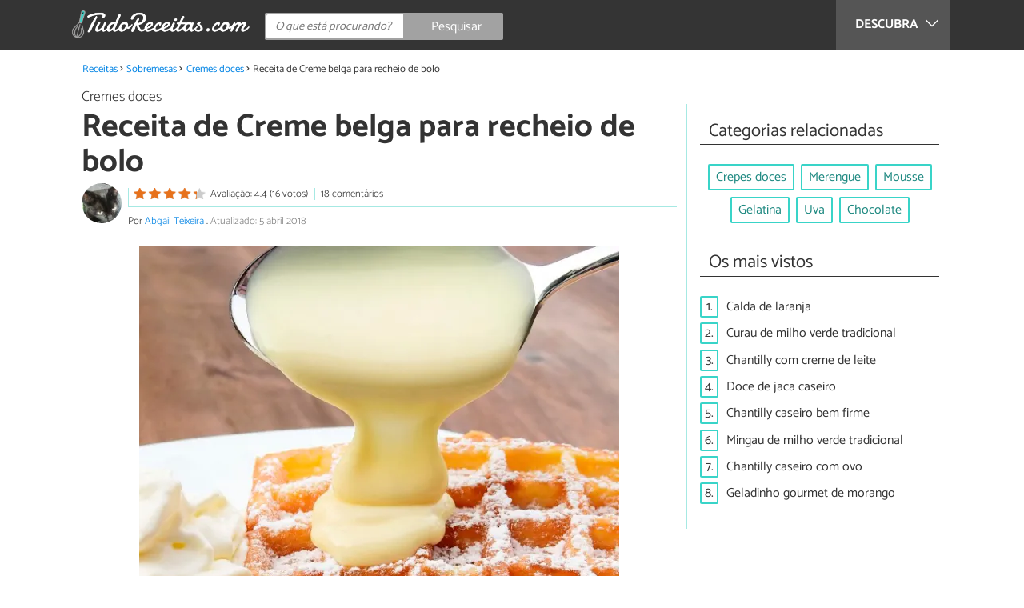

--- FILE ---
content_type: text/html; charset=UTF-8
request_url: https://www.tudoreceitas.com/receita-de-creme-belga-para-recheio-de-bolo-6998.html
body_size: 14125
content:
<!DOCTYPE html>
<html lang="pt" prefix="og: http://ogp.me/ns#">
<head>
<meta http-equiv="Content-Type" content="text/html;charset=utf-8">
<title>Creme belga para recheio de bolo - fácil e rápido</title>    <meta name="description" content="Aprenda a preparar Creme belga para recheio de bolo com esta excelente e fácil receita. Você já ouviu falar em creme belga para sobremesas? Esse é um creme de baunilha preparado com..."/>                <meta name="robots" content="index,follow,max-image-preview:large"/>
<link rel="canonical" href="https://www.tudoreceitas.com/receita-de-creme-belga-para-recheio-de-bolo-6998.html" />        <link rel="shortcut icon" href="https://www.tudoreceitas.com/img/web/recetasgratis/pt/favicon.ico"/>
<meta name="ltm:project" content="recetasgratis"/>
<meta name="ltm:domain" content="tudoreceitas.com"/>
<meta property="og:locale" content="pt_BR" >
<meta property="og:site_name" content="tudoreceitas.com" >
<meta property="og:url" content="https://www.tudoreceitas.com/receita-de-creme-belga-para-recheio-de-bolo-6998.html" >
<meta property="twitter:site" content="@TudoReceitasCom" >
<meta property="og:title" content="Creme belga para recheio de bolo - fácil e rápido" >
<meta property="og:description" content="Aprenda a preparar Creme belga para recheio de bolo com esta excelente e fácil receita. Você já ouviu falar em creme belga para sobremesas? Esse é um creme de baunilha preparado com..." >
<meta property="og:image" content="https://cdn0.tudoreceitas.com/pt/posts/8/9/9/creme_belga_para_recheio_de_bolo_6998_orig.jpg" >
<meta property="og:image:width" content="640" >
<meta property="og:image:height" content="513" >
<meta property="twitter:card" content="summary_large_image" >
<meta property="og:type" content="article" >
<meta name="idhub" content="17">
<meta name="viewport" content="width=device-width, initial-scale=1.0">
<link href="https://www.tudoreceitas.com/css/css_recetasgratis_163.css" media="all" rel="stylesheet" type="text/css" >
<script async src="https://www.googletagmanager.com/gtag/js?id=G-BM7G4QLRQB"></script>
<script>
window.dataLayer = window.dataLayer || [];
function gtag(){dataLayer.push(arguments);}
gtag('js', new Date());
gtag('config', 'G-BM7G4QLRQB');
</script>
<!-- Begin comScore Tag -->
<script>
var _comscore = _comscore || [];
_comscore.push({ c1: "2", c2: "14194541" });
(function() {
var s = document.createElement("script"), el = document.getElementsByTagName("script")[0]; s.async = true;
s.src = (document.location.protocol == "https:" ? "https://sb" : "http://b") + ".scorecardresearch.com/beacon.js";
el.parentNode.insertBefore(s, el);
})();
</script>
<noscript>
<img src="https://sb.scorecardresearch.com/p?c1=2&c2=14194541&cv=2.0&cj=1" />
</noscript>
<!-- End comScore Tag -->
<!-- TailTarget Tag Manager TT-9964-3/CT-23 -->
<script>
(function(i) {
var ts = document.createElement('script');
ts.type = 'text/javascript';
ts.async = true;
ts.src = ('https:' == document.location.protocol ? 'https://' : 'http://') + 'tags.t.tailtarget.com/t3m.js?i=' + i;
var s = document.getElementsByTagName('script')[0];
s.parentNode.insertBefore(ts, s);
})('TT-9964-3/CT-23');
</script>
<!-- End TailTarget Tag Manager -->
</head>
<body class="ctrl-post action-index">
<div class="container" id="top">
<header class="header-layout">
<nav class="menu" data-js-selector="menu">
<div class="cerrar-menu"></div>
<div class="wrap-menu max_width clear">
<div class="descubre">
<div class="table">
<div class="centrar">Descubra
<svg fill="#ffffff" viewBox="0 0 330 330" transform="rotate(90)">
<path d="M250.606,154.389l-150-149.996c-5.857-5.858-15.355-5.858-21.213,0.001 c-5.857,5.858-5.857,15.355,0.001,21.213l139.393,139.39L79.393,304.394c-5.857,5.858-5.857,15.355,0.001,21.213 C82.322,328.536,86.161,330,90,330s7.678-1.464,10.607-4.394l149.999-150.004c2.814-2.813,4.394-6.628,4.394-10.606 C255,161.018,253.42,157.202,250.606,154.389z"/>
</svg>
</div>
</div>
</div>
<div class="lista_menu">
<div class="clear">
<a class="ga" data-category="Header" data-event="Go to hub" data-label="16" href="https://www.tudoreceitas.com/receitas-de-pao-e-bolos-16/"><div class="hubicon hubicon--menu hubicon--pan-y-bolleria"></div>Pão e bolos</a>
<a class="ga actual" data-category="Header" data-event="Go to hub" data-label="17" href="https://www.tudoreceitas.com/receitas-de-sobremesas-17/"><div class="hubicon hubicon--menu hubicon--postres"></div>Sobremesas</a>
<a class="ga" data-category="Header" data-event="Go to hub" data-label="10" href="https://www.tudoreceitas.com/receitas-de-carne-10/"><div class="hubicon hubicon--menu hubicon--carne"></div>Carne</a>
<a class="ga" data-category="Header" data-event="Go to hub" data-label="11" href="https://www.tudoreceitas.com/receitas-de-aves-e-caca-11/"><div class="hubicon hubicon--menu hubicon--aves-y-caza"></div>Aves e caça</a>
<a class="ga" data-category="Header" data-event="Go to hub" data-label="12" href="https://www.tudoreceitas.com/receitas-de-peixe-12/"><div class="hubicon hubicon--menu hubicon--pescado"></div>Peixe</a>
<a class="ga" data-category="Header" data-event="Go to hub" data-label="13" href="https://www.tudoreceitas.com/receitas-de-frutos-do-mar-13/"><div class="hubicon hubicon--menu hubicon--mariscos"></div>Frutos do mar</a>
<a class="ga" data-category="Header" data-event="Go to hub" data-label="8" href="https://www.tudoreceitas.com/receitas-de-legumes-8/"><div class="hubicon hubicon--menu hubicon--legumbres"></div>Legumes</a>
<a class="ga" data-category="Header" data-event="Go to hub" data-label="7" href="https://www.tudoreceitas.com/receitas-de-verduras-7/"><div class="hubicon hubicon--menu hubicon--verduras"></div>Verduras</a>
<a class="ga" data-category="Header" data-event="Go to hub" data-label="9" href="https://www.tudoreceitas.com/receitas-de-arroz-e-cereais-9/"><div class="hubicon hubicon--menu hubicon--arroces-y-cereales"></div>Arroz e cereais</a>
<a class="ga" data-category="Header" data-event="Go to hub" data-label="5" href="https://www.tudoreceitas.com/receitas-de-massas-5/"><div class="hubicon hubicon--menu hubicon--pasta"></div>Massas</a>
<a class="ga" data-category="Header" data-event="Go to hub" data-label="4" href="https://www.tudoreceitas.com/receitas-de-saladas-4/"><div class="hubicon hubicon--menu hubicon--ensaladas"></div>Saladas</a>
<a class="ga" data-category="Header" data-event="Go to hub" data-label="6" href="https://www.tudoreceitas.com/receitas-de-sopas-6/"><div class="hubicon hubicon--menu hubicon--sopas-y-cremas"></div>Sopas</a>
<a class="ga" data-category="Header" data-event="Go to hub" data-label="18" href="https://www.tudoreceitas.com/receitas-de-ovos-e-laticinios-18/"><div class="hubicon hubicon--menu hubicon--huevos-y-lacteos"></div>Ovos e laticínios</a>
<a class="ga" data-category="Header" data-event="Go to hub" data-label="1" href="https://www.tudoreceitas.com/receitas-de-aperitivos-e-petiscos-1/"><div class="hubicon hubicon--menu hubicon--aperitivos-y-tapas"></div>Aperitivos e petiscos</a>
<a class="ga" data-category="Header" data-event="Go to hub" data-label="14" href="https://www.tudoreceitas.com/receitas-de-molhos-e-acompanhamentos-14/"><div class="hubicon hubicon--menu hubicon--salsas"></div>Molhos e acompanhamentos</a>
<a class="ga" data-category="Header" data-event="Go to hub" data-label="15" href="https://www.tudoreceitas.com/receitas-de-coqueteis-e-bebidas-15/"><div class="hubicon hubicon--menu hubicon--cocteles-y-bebidas"></div>Coquetéis e bebidas</a>
<a class="ga" data-category="Header" data-event="Go to hub" data-label="19" href="https://www.tudoreceitas.com/receitas-de-comida-de-panela-19/"><div class="hubicon hubicon--menu hubicon--guisos-y-potajes"></div>Comida de panela</a>
<a class="ga" data-category="Header" data-event="Go to hub" data-label="6146" href="https://www.tudoreceitas.com/conselhos-de-cozinha-6146/"><div class="hubicon hubicon--menu hubicon--consejos-de-cocina"></div>Conselhos de cozinha</a>
</div>
</div>
</div>		</nav>
<div class="max_width align-center">
<span class="hamburguesa" onclick="document.querySelector('.container').classList.toggle('menu-abierto')">
<svg viewBox="0 0 139 93"><path d="M -0 7.007 L -0 14.014 69.750 13.757 L 139.500 13.500 139.796 6.750 L 140.091 0 70.046 0 L 0 0 -0 7.007 M 0.328 7.500 C 0.333 11.350, 0.513 12.802, 0.730 10.728 C 0.946 8.653, 0.943 5.503, 0.722 3.728 C 0.501 1.952, 0.324 3.650, 0.328 7.500 M -0 46.520 L -0 54.014 69.750 53.757 L 139.500 53.500 139.788 46 L 140.075 38.500 70.038 38.763 L -0 39.027 -0 46.520 M 0.343 46.500 C 0.346 50.900, 0.522 52.576, 0.733 50.224 C 0.945 47.872, 0.942 44.272, 0.727 42.224 C 0.512 40.176, 0.339 42.100, 0.343 46.500 M -0 86.020 L -0 93.014 69.750 92.757 L 139.500 92.500 139.789 85.500 L 140.078 78.500 70.039 78.763 L -0 79.027 -0 86.020 M 0.336 86 C 0.336 90.125, 0.513 91.813, 0.728 89.750 C 0.944 87.688, 0.944 84.313, 0.728 82.250 C 0.513 80.188, 0.336 81.875, 0.336 86" fill="#fffcfc"/></svg>
</span>
<a class="logo-default" href="https://www.tudoreceitas.com"><img src="https://www.tudoreceitas.com/img/web/recetasgratis/logo/negativo/pt.png" alt="Receitas de cozinha" class="logo ga" data-category="Header" data-event="go to home"  ></a>
<div class="open-compartir" onclick="document.querySelector('.compartir').classList.toggle('active')">
<svg viewBox="0 0 44 50"><path d="M 31.161 1.750 C 30.028 2.712, 28.717 5.057, 28.248 6.959 C 27.535 9.847, 26.193 11.146, 20.118 14.830 C 14.744 18.089, 12.549 18.949, 11.721 18.121 C 9.947 16.347, 5.509 16.812, 2.635 19.073 C -1.087 22, -1.087 28, 2.635 30.927 C 5.471 33.158, 9.942 33.658, 11.662 31.938 C 12.412 31.188, 14.940 32.221, 20.252 35.446 C 26.768 39.402, 27.868 40.482, 28.430 43.480 C 30.162 52.710, 44 51.758, 44 42.408 C 44 36.386, 38.536 32.707, 32.999 35 C 30.604 35.993, 29.509 35.639, 23.117 31.808 C 13.553 26.075, 13.624 24.262, 23.651 18.169 C 29.806 14.429, 31.103 13.985, 32.960 14.979 C 37.963 17.656, 44 13.540, 44 7.452 C 44 1.240, 35.964 -2.329, 31.161 1.750" fill="#fffcfc"/></svg>
PARTILHAR
</div>
<form id="buscador" class="search-form" action="https://www.tudoreceitas.com/pesquisa" method="GET" onsubmit="if (document.getElementById('q').value.length < 3) { alert('Com tão pouco não podemos saber o que quer, faça uma pesquisa mais longa.'); document.getElementById('q').focus(); return false;}">
<fieldset>
<input name="q" id="q" data-js-selector="q" autocomplete="off"  class="input text search" placeholder="O que está procurando?">
<button type="button" class="button search" aria-label="Pesquisar" onclick="if(document.getElementById('q').value == '' || document.getElementById('q').value == document.getElementById('q').getAttribute('data-q')){ document.getElementById('q').focus(); } else { document.getElementById('buscador').submit(); }">
<svg viewBox="0 0 100 100"><path d="M 47.222 1.915 C 26.063 9.754, 14.914 35.454, 24.138 55.126 C 26.776 60.752, 26.776 60.752, 13.388 74.112 C -1.625 89.094, -3.016 92.075, 2.455 97.545 C 7.844 102.935, 10.715 101.599, 25.920 86.631 C 39.500 73.262, 39.500 73.262, 45 75.881 C 58.502 82.310, 77.432 78.695, 88.558 67.561 C 117.955 38.147, 86.076 -12.480, 47.222 1.915 M 52.792 11.347 C 27.033 18.582, 24.360 54.577, 48.752 65.744 C 62.648 72.106, 79.479 66.237, 86.454 52.596 C 97.820 30.373, 76.793 4.606, 52.792 11.347" stroke="none" fill="#fcfcfc" fill-rule="evenodd"/></svg>
<span>Pesquisar</span>
</button>
</fieldset>
</form>
</div>
</header>
<main class="main-content">
<div class="margin-top-1 margin-bottom-1 publibyr7 ad" id='r7_header'></div>
<nav>
<ul class="breadcrumb">
<li><a href="https://www.tudoreceitas.com">Receitas</a></li>
<li><a href="https://www.tudoreceitas.com/receitas-de-sobremesas-17/">Sobremesas</a></li>
<li><a href="https://www.tudoreceitas.com/receitas-de-cremes-doces-5801/">Cremes doces</a></li>
<li>Receita de Creme belga para recheio de bolo</li>
</ul>
</nav>
<article class="columna-post">
<header class="header-post">
<div class="post-categoria">
<a class="post-categoria-link" href="https://www.tudoreceitas.com/receitas-de-cremes-doces-5801/">Cremes doces</a>
</div>
<h1 class="titulo titulo--articulo">Receita de Creme belga para recheio de bolo</h1>
<div class="info_articulo ">
<div class="daticos">
<a href="#comentarios" class="datico">
<div class="stars">
<div class="total">
<div class="valoracion" style="width: 87.60%"></div>
</div>
</div>
<span class="votos">
Avaliação: 4.4 (16 votos)				</span>
</a>
<a href="#comentarios" class="datico">18 comentários</a>
<div class="datico nbsp">&nbsp;</div>    </div>
<div class="autor">
<a rel="nofollow" class="img_autor" href="https://www.tudoreceitas.com/cozinheiro/22765.html">
<picture>
<source
srcset="https://cdn0.tudoreceitas.com/pt/users/5/6/7/img_22765_50_square.webp"
type="image/webp">
<img height="50" width="50" src="https://cdn0.tudoreceitas.com/pt/users/5/6/7/img_22765_50_square.jpg" alt="Abgail Teixeira ">
</picture>
</a>
<div class="nombre_autor">
Por <a rel="nofollow" href="https://www.tudoreceitas.com/cozinheiro/22765.html">Abgail Teixeira </a>. <span class="date_publish">Atualizado:  5 abril 2018</span>                    </div>
</div>
</div>        </header>
<div class="intro">
<div class="imagen_wrap full-width">
<div class="imagen" data-js-selector="imagen" data-posicion="0">
<picture>
<source
srcset="https://cdn0.tudoreceitas.com/pt/posts/8/9/9/creme_belga_para_recheio_de_bolo_6998_600.webp"
type="image/webp">
<img fetchpriority="high" src="https://cdn0.tudoreceitas.com/pt/posts/8/9/9/creme_belga_para_recheio_de_bolo_6998_600.jpg" alt="Receita de Creme belga para recheio de bolo" width="600"  height="480">
</picture>
</div>
</div>
<p>Voc&ecirc; j&aacute; ouviu falar em creme belga para sobremesas? Esse &eacute; um <strong>creme de baunilha</strong> preparado com gemas, amido de milho, leite condensado e leite que lembra o creme de confeiteiro. Fica bem suave e doce no ponto certo, muito bom para servir com waffles e panquecas, usar como recheio de bolos, tortas, p&atilde;es doces ou o que a imagina&ccedil;&atilde;o permitir! Aprenda aqui no TudoReceitas a fazer esta receita de <strong>creme belga para recheio de bolo</strong> com a ajuda deste passo a passo simples.</p>
</div>
<div class="publibyr7 ad" id='r7_texto_2'></div>
<div class="recipe-info">
<div class="properties">
<span class="property comensales">4 pessoas</span>
<span class="property duracion">15m</span>
<span class="property para">Sobremesa</span>
<span class="property dificultad">Dificuldade baixa</span>
</div>
<div class="properties inline">
<span class="strong">Características adicionais:</span>
Custo econômico,                                                                                                                 <a href="https://www.tudoreceitas.com/receitas-sem-gluten">Receita sem glúten</a>,                                                                                                                 Cozido                                                                        </div>
<h2 class="titulo titulo--h3">Ingredientes:</h2>
<div class="ingredientes ">
<ul class="padding-left-0">
<li class="ingrediente">
<input type="checkbox" id="ingrediente-0">
<label for="ingrediente-0">
3 gemas de ovo
</label>
</li>
<li class="ingrediente">
<input type="checkbox" id="ingrediente-1">
<label for="ingrediente-1">
1 colher de sopa de amido de milho                                                                                                        </label>
</li>
<li class="ingrediente">
<input type="checkbox" id="ingrediente-2">
<label for="ingrediente-2">
1 colher de chá de essência de baunilha                                                                                                        </label>
</li>
<li class="ingrediente">
<input type="checkbox" id="ingrediente-3">
<label for="ingrediente-3">
1 lata de leite condensado                                                                                                        </label>
</li>
<li class="ingrediente">
<input type="checkbox" id="ingrediente-4">
<label for="ingrediente-4">
1 caixa de creme de leite                                                                                                        </label>
</li>
<li class="ingrediente">
<input type="checkbox" id="ingrediente-5">
<label for="ingrediente-5">
200 mililitros de leite                                                                                                        </label>
</li>
</ul>
<p class="nutritional"><a href="#nutritional-info">Ver informação nutricional ></a></p>
</div>
</div>
<div class="recomendado-incrustado">
<div class="texto">Também lhe pode interessar:     <a class="ga" data-category="Post" data-event="related incrustado" href="https://www.tudoreceitas.com/receita-de-creme-de-leite-e-leite-condensado-8508.html">Receita de Creme de leite e leite condensado</a>
</div>
</div>
<h2 class="titulo titulo--h3">Como fazer Creme belga para recheio de bolo:</h2>
<div class="apartado" id="anchor_0">
<div class="orden">1</div>
<p>Em uma panela junte o leite condensado, o creme de leite, a ess&ecirc;ncia de baunilha e as gemas. Coloque no fogo m&eacute;dio e v&aacute; <strong>mexendo sempre</strong>.</p>
<p><em><strong>Dica:</strong> As claras de ovo podem ser congeladas para serem apresentadas em outras receitas.</em></p>
<div class="imagen_wrap">
<div class="imagen lupa" data-js-selector="imagen" data-posicion="1">
<picture>
<source
srcset="https://cdn0.tudoreceitas.com/pt/posts/8/9/9/creme_belga_para_recheio_de_bolo_6998_paso_0_600.webp"
type="image/webp">
<img loading="lazy" src="https://cdn0.tudoreceitas.com/pt/posts/8/9/9/creme_belga_para_recheio_de_bolo_6998_paso_0_600.jpg" alt="Receita de Creme belga para recheio de bolo - Passo 1" width="600"  height="450">
</picture>
</div>
</div>
</div>
<div class="apartado" id="anchor_1">
<div class="orden">2</div>
<p>Dissolva o amido no leite, adicione &agrave; panela e continue <strong>mexendo sem parar at&eacute; engrossar</strong> em ponto de mingau espesso.</p>
<p><em><strong>Dica:</strong> Use um fouet para mexer, fica mais prático e ajuda a dissolver os grumos.</em></p>
<div class="imagen_wrap">
<div class="imagen lupa" data-js-selector="imagen" data-posicion="2">
<picture>
<source
srcset="https://cdn0.tudoreceitas.com/pt/posts/8/9/9/creme_belga_para_recheio_de_bolo_6998_paso_1_600.webp"
type="image/webp">
<img loading="lazy" src="https://cdn0.tudoreceitas.com/pt/posts/8/9/9/creme_belga_para_recheio_de_bolo_6998_paso_1_600.jpg" alt="Receita de Creme belga para recheio de bolo - Passo 2" width="600"  height="450">
</picture>
</div>
</div>
</div>
<div class="publibyr7 ad" id='r7_texto_3'></div>
<div class="apartado" id="anchor_2">
<div class="orden">3</div>
<p>Seu <strong>creme belga para recheio de bolo</strong> est&aacute; pronto! Pode usar em seguida ou reservar na geladeira, nesse caso cubra com pl&aacute;stico filme tocando no creme, para evitar que se forme uma pel&iacute;cula. Bom apetite!</p><p>Descubra mais receitas de cremes para rechear bolos, confira estas sugest&otilde;es:</p><ul><li><a href="https://www.tudoreceitas.com/receita-de-doce-de-ovos-5777.html">Doce de ovos</a>;</li><li><a href="https://www.tudoreceitas.com/receita-de-recheio-de-leite-ninho-para-bolo-5463.html">Recheio de leite Ninho para bolo</a>;</li><li><a href="https://www.tudoreceitas.com/receita-de-buttercream-simples-5419.html">Buttercream simples</a>.</li></ul>
<div class="imagen_wrap">
<div class="imagen lupa" data-js-selector="imagen" data-posicion="3">
<picture>
<source
srcset="https://cdn0.tudoreceitas.com/pt/posts/8/9/9/creme_belga_para_recheio_de_bolo_6998_paso_2_600.webp"
type="image/webp">
<img loading="lazy" src="https://cdn0.tudoreceitas.com/pt/posts/8/9/9/creme_belga_para_recheio_de_bolo_6998_paso_2_600.jpg" alt="Receita de Creme belga para recheio de bolo - Passo 3" width="600"  height="480">
</picture>
</div>
</div>
</div>
<div class="apartado">
<p>Se você gostou da receita de <strong>Creme belga para recheio de bolo</strong>, sugerimos que entre na nossa categoria de <a href="https://www.tudoreceitas.com/receitas-de-cremes-doces-5801/">Receitas de cremes doces</a>.</p>
</div>
<div class="apartado" id="nutritional-info">
<h2 class="titulo titulo--h2">Valor nutricional</h2>
<p>(por pessoa)</p>
<ul>
<li>
Calorias:  537,5 kcal
</li>
<li>
Proteínas:  10,5 g
</li>
<li>
Gorduras:  27,5 g
</li>
<li>
Carboidratos:  62,5 g
</li>
<li>
Fibra:   g
</li>
</ul>
</div>
<section class="apartado apartado--galeria">
<h2 id="apartado--galeria-imagenes" class="titulo titulo--h2 titulo--apartado">Fotos de Creme belga para recheio de bolo</h2>
<div class="imagenes clear">
<div class="imagen lupa" data-js-selector="imagen" data-posicion="4">
<picture>
<source srcset="https://cdn0.tudoreceitas.com/pt/posts/8/9/9/creme-belga-para-recheio-de-bolo-35295_150_square.webp"
type="image/webp">
<img loading="lazy" data-pin-nopin="true" src="https://cdn0.tudoreceitas.com/pt/posts/8/9/9/creme-belga-para-recheio-de-bolo-35295_150_square.jpg" width="150" height="150">
</picture>
</div>
</div>
</section>
</article>
<aside>
<div class="tags align-center" data-js-selector="tags">
<div class="titulo titulo--linea"><div class="pastilla">Categorias relacionadas</div></div>
<a class="tag" href="https://www.tudoreceitas.com/receitas-de-crepes-doces-4917/">Crepes doces</a><a class="tag" href="https://www.tudoreceitas.com/receitas-de-merengue-1703/">Merengue</a><a class="tag" href="https://www.tudoreceitas.com/receitas-de-mousse-1704/">Mousse</a><a class="tag" href="https://www.tudoreceitas.com/receitas-de-gelatina-5799/">Gelatina</a><a class="tag" href="https://www.tudoreceitas.com/receitas-de-uva-1717/">Uva</a><a class="tag" href="https://www.tudoreceitas.com/receitas-de-chocolate-2134/">Chocolate</a></div>
<div class="tags" data-js-selector="top-views">
<div class="titulo titulo--linea"><div class="pastilla">Os mais vistos</div></div>
<div class="topview"><div>1.</div><a href="https://www.tudoreceitas.com/receita-de-calda-de-laranja-1697.html">Calda de laranja</a></div><div class="topview"><div>2.</div><a href="https://www.tudoreceitas.com/receita-de-curau-de-milho-verde-tradicional-1307.html">Curau de milho verde tradicional</a></div><div class="topview"><div>3.</div><a href="https://www.tudoreceitas.com/receita-de-chantilly-com-creme-de-leite-4647.html">Chantilly com creme de leite</a></div><div class="topview"><div>4.</div><a href="https://www.tudoreceitas.com/receita-de-doce-de-jaca-caseiro-2509.html">Doce de jaca caseiro</a></div><div class="topview"><div>5.</div><a href="https://www.tudoreceitas.com/receita-de-chantilly-caseiro-bem-firme-9389.html">Chantilly caseiro bem firme</a></div><div class="topview"><div>6.</div><a href="https://www.tudoreceitas.com/receita-de-mingau-de-milho-verde-tradicional-1469.html">Mingau de milho verde tradicional</a></div><div class="topview"><div>7.</div><a href="https://www.tudoreceitas.com/receita-de-chantilly-caseiro-com-ovo-2065.html">Chantilly caseiro com ovo</a></div><div class="topview"><div>8.</div><a href="https://www.tudoreceitas.com/receita-de-geladinho-gourmet-de-morango-8245.html">Geladinho gourmet de morango</a></div></div>
<div class="publibyr7 ad" id='r7_aside_1'></div>
</aside>
<div class="columna-post">
<div class="titulo titulo--h2">Receitas que você não pode perder</div>
<div class="relacionados bottom" data-js-selector="related-bottom">
<div class="bloquegroup clear padding-left-1">
<div class="bloque  link">
<div class="position-imagen">
<div class="stars">
<div class="total">
<div class="valoracion" style="width: 90.80%"></div>
</div>
</div>
<picture>
<source srcset="https://cdn0.tudoreceitas.com/pt/posts/6/6/7/recheio_de_abacaxi_com_coco_7766_300_150.webp"
type="image/webp">
<img loading="lazy" data-pin-nopin="true" alt="Receita de Recheio de abacaxi com coco" class="imagen" src="https://cdn0.tudoreceitas.com/pt/posts/6/6/7/recheio_de_abacaxi_com_coco_7766_300_150.jpg" width="300" height="150">
</picture>
</div>
<a href="https://www.tudoreceitas.com/receita-de-recheio-de-abacaxi-com-coco-7766.html" class="titulo titulo--bloque">Receita de Recheio de abacaxi com coco</a>
</div>
<div class="bloque  link">
<div class="position-imagen">
<picture>
<source srcset="https://cdn0.tudoreceitas.com/pt/posts/9/7/2/recheio_4_leites_pratico_e_economico_10279_300_150.webp"
type="image/webp">
<img loading="lazy" data-pin-nopin="true" alt="Receita de Recheio 4 leites prático e econômico" class="imagen" src="https://cdn0.tudoreceitas.com/pt/posts/9/7/2/recheio_4_leites_pratico_e_economico_10279_300_150.jpg" width="300" height="150">
</picture>
</div>
<a href="https://www.tudoreceitas.com/receita-de-recheio-4-leites-pratico-e-economico-10279.html" class="titulo titulo--bloque">Receita de Recheio 4 leites prático e econômico</a>
</div>
<div class="bloque  link">
<div class="position-imagen">
<div class="stars">
<div class="total">
<div class="valoracion" style="width: 80.00%"></div>
</div>
</div>
<picture>
<source srcset="https://cdn0.tudoreceitas.com/pt/posts/6/6/2/recheio_4_leites_para_bolo_que_nao_vai_no_fogo_10266_300_150.webp"
type="image/webp">
<img loading="lazy" data-pin-nopin="true" alt="Receita de Recheio 4 leites para bolo que não vai no fogo" class="imagen" src="https://cdn0.tudoreceitas.com/pt/posts/6/6/2/recheio_4_leites_para_bolo_que_nao_vai_no_fogo_10266_300_150.jpg" width="300" height="150">
</picture>
</div>
<a href="https://www.tudoreceitas.com/receita-de-recheio-4-leites-para-bolo-que-nao-vai-no-fogo-10266.html" class="titulo titulo--bloque">Receita de Recheio 4 leites para bolo que não vai no fogo</a>
</div>
<div class="bloque  link">
<div class="position-imagen">
<picture>
<source srcset="https://cdn0.tudoreceitas.com/pt/posts/6/5/3/leite_moca_de_colher_caseiro_10356_300_150.webp"
type="image/webp">
<img loading="lazy" data-pin-nopin="true" alt="Receita de Leite moça de colher caseiro" class="imagen" src="https://cdn0.tudoreceitas.com/pt/posts/6/5/3/leite_moca_de_colher_caseiro_10356_300_150.jpg" width="300" height="150">
</picture>
</div>
<a href="https://www.tudoreceitas.com/receita-de-leite-moca-de-colher-caseiro-10356.html" class="titulo titulo--bloque">Receita de Leite moça de colher caseiro</a>
</div>
</div>
</div>
<div class="apartado align-center">
<p><strong>Suba a sua foto de</strong> Receita de Creme belga para recheio de bolo</p>
<div class="subir-foto">
<div class="icono-camara" onclick="$('[data-js-selector=\'modal-subir-foto\']').show();$('body').addClass('modal--open');">
<div class="tooltip">
Suba a foto do seu prato                                                    </div>
</div>
</div>
</div>
<div class="blur-modal" style="display:none" data-js-selector="modal-subir-foto"></div>
<div class="modal " style="display:none" data-js-selector="modal-subir-foto">
<div class="modal__cerrar" onclick="$('[data-js-selector=\'modal-subir-foto\']').hide();$('body').removeClass('modal--open');">&#x2715;&#xFE0E;</div>
<div class="modal__label">Suba a sua foto</div>    <div class="modal__content" >                <div class="max-width-600">
<form method="post" class="formulario" data-js-selector="formulario-subir-foto" data-id-respuesta="-1">
<input type="hidden" name="id_post" data-js-selector="id_post" value="6998">
<div data-js-selector="comentario-nombre-mail">
<div class="columna izquierda">
<div class="position-relative">
<div class="error" data-js-selector="error-nombre"></div>
<input type="text" class="input" name="nombre" placeholder="Nome">
</div>
</div><div class="columna derecha">
<div class="position-relative">
<div class="error" data-js-selector="error-email"></div>
<input type="email" class="input" name="email" placeholder="Email (não será publicado)">
</div>
</div>
</div>
<div class="position-relative foto">
<div class="error" data-js-selector="error-comentario"></div>
<textarea name="comentario" maxlength="250" placeholder="Escreva uma legenda"></textarea>
<input class="adjunto" type="file" name="adjunto" data-js-selector="archivo_adjunto" data-portada="0" hidden="hidden"/>
<div class="arrastrar" data-js-selector="comentario-adjunto" data-portada="0">
<div class="error--arrastrar" data-js-selector="error-adjunto"></div>
<div class="icono-camara" data-js-selector="icono-camara"></div>
<div class="copy-tactil" data-js-selector="copy-tactil">Adicione uma imagen</div>
<div class="copy-raton" data-js-selector="copy-raton">Clique para selecionar uma imagem</div>
</div>
</div>
<button type="button" data-js-selector="enviar_comentario" class="boton m" data-id-respuesta="-1">Enviar foto</button>
</form>                </div>
</div>    </div>
<div class="comentarios" id="comentarios">
<div class="titulo titulo--linea sin-margin-lateral"><div class="pastilla">                                            Escrever comentário                                    </div></div>
<div>
<form method="post" class="formulario" data-js-selector="formulario-comentario" data-id-respuesta="-1">
<input type="hidden" name="id_post" data-js-selector="id_post" value="6998">
<input type="hidden" name="id_respuesta" value="-1">
<input type="hidden" name="id_categoria" value="5801">
<div data-js-selector="comentario-nombre-mail">
<div class="columna izquierda">
<div class="position-relative">
<div class="error" data-js-selector="error-nombre"></div>
<input type="text" class="input" name="nombre" placeholder="Nome">
</div>
</div><div class="columna derecha">
<div class="position-relative">
<div class="error" data-js-selector="error-email"></div>
<input type="email" class="input" name="email" placeholder="Email (não será publicado)">
</div>
</div>
</div>
<div class="position-relative foto">
<div class="error" data-js-selector="error-comentario"></div>
<textarea name="comentario" placeholder="Comentário ou pergunta"></textarea>
<input class="adjunto" type="file" name="adjunto" data-js-selector="archivo_adjunto" data-portada="3" hidden="hidden"/>
<div class="arrastrar" data-js-selector="comentario-adjunto" data-portada="3">
<div class="error--arrastrar" data-js-selector="error-adjunto"></div>
<div class="icono-camara" data-js-selector="icono-camara"></div>
<div class="copy-tactil" data-js-selector="copy-tactil">Adicione uma imagen</div>
<div class="copy-raton" data-js-selector="copy-raton">Clique para adicionar uma foto relacionada com o comentário</div>
</div>
</div>
<div class="rating">
<div class="selector--starts">
<input type="radio" name="rating" id="valoracion-null" class="valoracion" value="0" checked="checked"><label for="valoracion-null" style="display:none;"></label>
<input type="radio" name="rating" id="valoracion-1" class="valoracion" value="1" onclick="$('#texto-valoracion').html($(this).data('texto'));" data-texto="Não é útil"><label for="valoracion-1"></label>
<input type="radio" name="rating" id="valoracion-2" class="valoracion" value="2" onclick="$('#texto-valoracion').html($(this).data('texto'));" data-texto="Mais ou menos"><label for="valoracion-2"></label>
<input type="radio" name="rating" id="valoracion-3" class="valoracion" value="3" onclick="$('#texto-valoracion').html($(this).data('texto'));" data-texto="Normal"><label for="valoracion-3"></label>
<input type="radio" name="rating" id="valoracion-4" class="valoracion" value="4" onclick="$('#texto-valoracion').html($(this).data('texto'));" data-texto="Útil"><label for="valoracion-4"></label>
<input type="radio" name="rating" id="valoracion-5" class="valoracion" value="5" onclick="$('#texto-valoracion').html($(this).data('texto'));" data-texto="Muito útil"><label for="valoracion-5"></label>
</div>
<label class="label">Sua avaliação:</label><span class="texto" id="texto-valoracion">
O que você achou da receita?                </span>
</div>
<button type="button" data-js-selector="enviar_comentario" class="boton m" data-id-respuesta="-1">Enviar comentário</button>
<input name="politica" id="politica_-1" type="checkbox"><label for="politica_-1">Li e aceito a             <a href="https://www.tudoreceitas.com/index/politicadeprivacidad" rel="nofollow" data-js-selector="launch_popup">política de privacidade</a>
</label>
<label class="legal">Red Link To Media apenas recolhe dados pessoais para uso interno. Os seus dados nunca serão transferidos para terceiros sem a sua autorização, em nenhuma circunstância.<br>De acordo com a lei de 8 de dezembro de 1992, você pode acessar a base de dados que contém os seus dados pessoais e alterar essa informação em qualquer momento, entrando em contato com Red Link To Media SL (<a href="mailto:info@linktomedia.net">info@linktomedia.net</a>)</label>
</form>
</div>
<div class="titulo titulo--linea sin-margin-lateral"><div class="pastilla">18 comentários</div></div>
<div data-js-selector="append-comentarios">
<div class="comentario" data-id-comment="33045">
<div class="puntuacion"><small>A sua avaliação:</small> <div class="stars">
<div class="total">
<div class="valoracion" style="width: 100.00%"></div>
</div>
</div></div>
<a id="responder-33045"></a>
<div class="imagen">
</div>
<div class="nombre">Maria Aparecida Ferreira Lopes</div>
<time class="fecha">24/12/2021</time>
<div class="texto">
Faço esse creme e coloco o creme e por cima a gelatina de morango fica maravilhoso ou pode ser a gelatina de sua preferência muito bom
</div>
<div class="acciones">
<div style="float:left;">
<button type="button" class="boton xs" data-js-selector="responder" data-id-respuesta="33045">Responder</button>		</div>
<div style="float:right;">
<button type="button" class="pulgar" data-js-selector="karma-positivo" data-id-comment="33045">0</button>
<button type="button" class="pulgar" data-js-selector="karma-negativo" data-id-comment="33045">1</button>
</div>
</div>
<div class="form-respuesta desplegable" data-js-selector="form-respuesta" data-id-respuesta="33045"></div>
</div>    <div class="comentario" data-id-comment="30311">
<div class="puntuacion"><small>A sua avaliação:</small> <div class="stars">
<div class="total">
<div class="valoracion" style="width: 80.00%"></div>
</div>
</div></div>
<a id="responder-30311"></a>
<div class="imagen">
</div>
<div class="nombre">Giovanna</div>
<time class="fecha">05/04/2021</time>
<div class="texto">
Alguém poderia me dizer o quanto ele rende?
</div>
<div class="acciones">
<div style="float:left;">
<button type="button" class="boton xs" data-js-selector="responder" data-id-respuesta="30311">Responder</button>		</div>
<div style="float:right;">
<button type="button" class="pulgar" data-js-selector="karma-positivo" data-id-comment="30311">0</button>
<button type="button" class="pulgar" data-js-selector="karma-negativo" data-id-comment="30311">4</button>
</div>
</div>
<div class="form-respuesta desplegable" data-js-selector="form-respuesta" data-id-respuesta="30311"></div>
</div>    <div class="comentario" data-id-comment="29426">
<div class="puntuacion"><small>A sua avaliação:</small> <div class="stars">
<div class="total">
<div class="valoracion" style="width: 80.00%"></div>
</div>
</div></div>
<a id="responder-29426"></a>
<div class="imagen">
</div>
<div class="nombre">Rodrigo</div>
<time class="fecha">08/02/2021</time>
<div class="texto">
Recheio com maisena não rola , sinceramente .<br />
Não há necessidade nisso .<br />
Fica igual mingau.<br />
Eu particularmente não volto em confeitarias que fazem recheio de bolo com maizena.
</div>
<div class="acciones">
<div style="float:left;">
<button type="button" class="boton xs" data-js-selector="responder" data-id-respuesta="29426">Responder</button>		</div>
<div style="float:right;">
<button type="button" class="pulgar" data-js-selector="karma-positivo" data-id-comment="29426">0</button>
<button type="button" class="pulgar" data-js-selector="karma-negativo" data-id-comment="29426">9</button>
</div>
</div>
<div class="form-respuesta desplegable" data-js-selector="form-respuesta" data-id-respuesta="29426"></div>
<div class="respuestas desplegable active" data-js-selector="respuestas" data-id-respuesta="29426">
<div class="comentario" data-id-comment="29429">
<a id="responder-29429"></a>
<div class="imagen">
<img height=50 width=50 loading="lazy" src="https://cdn0.tudoreceitas.com/pt/users/1/0/0/img_1_50_square.jpg">
</div>
<div class="nombre">Equipe TudoReceitas</div>
<time class="fecha">09/02/2021</time>
<div class="texto">
Oi Rodrigo, a consistência de um recheio com maisena sempre depende da quantidade de maisena. Aqui aconselhamos adicionar maisena para conseguir um creme mais espesso porém, se preferir um creme mais leve, pode fazer sem maizena.
</div>
<div class="acciones">
<div style="float:left;">
</div>
<div style="float:right;">
<button type="button" class="pulgar" data-js-selector="karma-positivo" data-id-comment="29429">0</button>
<button type="button" class="pulgar" data-js-selector="karma-negativo" data-id-comment="29429">0</button>
</div>
</div>
<div class="form-respuesta desplegable" data-js-selector="form-respuesta" data-id-respuesta="29429"></div>
</div>							<div class="comentario" data-id-comment="35905">
<a id="responder-35905"></a>
<div class="imagen">
</div>
<div class="nombre">Denisei</div>
<time class="fecha">18/12/2022</time>
<div class="texto">
Também não gosto
</div>
<div class="acciones">
<div style="float:left;">
</div>
<div style="float:right;">
<button type="button" class="pulgar" data-js-selector="karma-positivo" data-id-comment="35905">0</button>
<button type="button" class="pulgar" data-js-selector="karma-negativo" data-id-comment="35905">1</button>
</div>
</div>
<div class="form-respuesta desplegable" data-js-selector="form-respuesta" data-id-respuesta="35905"></div>
</div>							<div class="comentario" data-id-comment="36697">
<a id="responder-36697"></a>
<div class="imagen">
</div>
<div class="nombre">Fernanda</div>
<time class="fecha">11/06/2023</time>
<div class="texto">
Não fica nem com gosto de maizena é só saber fazer, por isso que já usamos a baunilha
</div>
<div class="acciones">
<div style="float:left;">
</div>
<div style="float:right;">
<button type="button" class="pulgar" data-js-selector="karma-positivo" data-id-comment="36697">0</button>
<button type="button" class="pulgar" data-js-selector="karma-negativo" data-id-comment="36697">0</button>
</div>
</div>
<div class="form-respuesta desplegable" data-js-selector="form-respuesta" data-id-respuesta="36697"></div>
</div>					</div>
</div>    <div class="comentario" data-id-comment="29063">
<div class="puntuacion"><small>A sua avaliação:</small> <div class="stars">
<div class="total">
<div class="valoracion" style="width: 80.00%"></div>
</div>
</div></div>
<a id="responder-29063"></a>
<div class="imagen">
</div>
<div class="nombre">Mari Eunice M. da Fonseca</div>
<time class="fecha">19/01/2021</time>
<div class="texto">
Adoro as receitas que voces publicam, costumo fazer algumas, e cada uma melhor que a outra.
</div>
<div class="acciones">
<div style="float:left;">
<button type="button" class="boton xs" data-js-selector="responder" data-id-respuesta="29063">Responder</button>		</div>
<div style="float:right;">
<button type="button" class="pulgar" data-js-selector="karma-positivo" data-id-comment="29063">0</button>
<button type="button" class="pulgar" data-js-selector="karma-negativo" data-id-comment="29063">1</button>
</div>
</div>
<div class="form-respuesta desplegable" data-js-selector="form-respuesta" data-id-respuesta="29063"></div>
<div class="respuestas desplegable active" data-js-selector="respuestas" data-id-respuesta="29063">
<div class="comentario" data-id-comment="29088">
<a id="responder-29088"></a>
<div class="imagen">
<img height=50 width=50 loading="lazy" src="https://cdn0.tudoreceitas.com/pt/users/1/0/0/img_1_50_square.jpg">
</div>
<div class="nombre">Equipe TudoReceitas</div>
<time class="fecha">20/01/2021</time>
<div class="texto">
Oi Mari, que bom saber isso! Obrigada pelo seu comentário e continue preparando nossas receitas.
</div>
<div class="acciones">
<div style="float:left;">
</div>
<div style="float:right;">
<button type="button" class="pulgar" data-js-selector="karma-positivo" data-id-comment="29088">0</button>
<button type="button" class="pulgar" data-js-selector="karma-negativo" data-id-comment="29088">2</button>
</div>
</div>
<div class="form-respuesta desplegable" data-js-selector="form-respuesta" data-id-respuesta="29088"></div>
</div>					</div>
</div>    <div class="comentario" data-id-comment="28211">
<div class="puntuacion"><small>A sua avaliação:</small> <div class="stars">
<div class="total">
<div class="valoracion" style="width: 80.00%"></div>
</div>
</div></div>
<a id="responder-28211"></a>
<div class="imagen">
</div>
<div class="nombre">Glaucia maria</div>
<time class="fecha">02/12/2020</time>
<div class="texto">
Gostaria de saber como fazer raspa de chocolate
</div>
<div class="acciones">
<div style="float:left;">
<button type="button" class="boton xs" onclick="$('[data-id-comment=\'28211\'] .respuestas').toggleClass('active'); GAevent('Post', 'ver respuestas'); setTimeout(function(){ reloadSticky() ;}, 500);">
Ver <strong>1</strong> resposta				</button>
<button type="button" class="boton xs" data-js-selector="responder" data-id-respuesta="28211">Responder</button>		</div>
<div style="float:right;">
<button type="button" class="pulgar" data-js-selector="karma-positivo" data-id-comment="28211">0</button>
<button type="button" class="pulgar" data-js-selector="karma-negativo" data-id-comment="28211">1</button>
</div>
</div>
<div class="form-respuesta desplegable" data-js-selector="form-respuesta" data-id-respuesta="28211"></div>
<div class="respuestas desplegable" data-js-selector="respuestas" data-id-respuesta="28211">
<div class="comentario" data-id-comment="35545">
<a id="responder-35545"></a>
<div class="imagen">
</div>
<div class="nombre">Priscila</div>
<time class="fecha">16/10/2022</time>
<div class="texto">
Raspa o chocolate no ralador de maior , ou de preferência
</div>
<div class="acciones">
<div style="float:left;">
</div>
<div style="float:right;">
<button type="button" class="pulgar" data-js-selector="karma-positivo" data-id-comment="35545">0</button>
<button type="button" class="pulgar" data-js-selector="karma-negativo" data-id-comment="35545">0</button>
</div>
</div>
<div class="form-respuesta desplegable" data-js-selector="form-respuesta" data-id-respuesta="35545"></div>
</div>					</div>
</div>    <div class="comentario" data-id-comment="27638">
<div class="puntuacion"><small>A sua avaliação:</small> <div class="stars">
<div class="total">
<div class="valoracion" style="width: 80.00%"></div>
</div>
</div></div>
<a id="responder-27638"></a>
<div class="imagen">
</div>
<div class="nombre">Evelyn Coelho Rodrigues dos Santos Falcão</div>
<time class="fecha">31/10/2020</time>
<div class="texto">
Qual a validade desse recheio? Ele pode ser congelado? Eu gostaria de saber a validade dele só na geladeira e a validade dele congelado.<br />
</div>
<div class="acciones">
<div style="float:left;">
<button type="button" class="boton xs" onclick="$('[data-id-comment=\'27638\'] .respuestas').toggleClass('active'); GAevent('Post', 'ver respuestas'); setTimeout(function(){ reloadSticky() ;}, 500);">
Ver <strong>1</strong> resposta				</button>
<button type="button" class="boton xs" data-js-selector="responder" data-id-respuesta="27638">Responder</button>		</div>
<div style="float:right;">
<button type="button" class="pulgar" data-js-selector="karma-positivo" data-id-comment="27638">0</button>
<button type="button" class="pulgar" data-js-selector="karma-negativo" data-id-comment="27638">1</button>
</div>
</div>
<div class="form-respuesta desplegable" data-js-selector="form-respuesta" data-id-respuesta="27638"></div>
<div class="respuestas desplegable" data-js-selector="respuestas" data-id-respuesta="27638">
<div class="comentario" data-id-comment="27672">
<a id="responder-27672"></a>
<a href="https://www.tudoreceitas.com/cozinheiro/2.html" rel="nofollow">		<div class="imagen">
<img height=50 width=50 loading="lazy" src="https://cdn0.tudoreceitas.com/pt/users/2/0/0/img_2_50_square.jpg">
</div>
<div class="nombre">Sara Silva</div>
</a>	<time class="fecha">02/11/2020</time>
<div class="texto">
Oi Evelyn, este creme pode ficar na geladeira por até 3 dias. Não aconselhamos congelar porque a consistência não ficará boa depois.
</div>
<div class="acciones">
<div style="float:left;">
</div>
<div style="float:right;">
<button type="button" class="pulgar" data-js-selector="karma-positivo" data-id-comment="27672">0</button>
<button type="button" class="pulgar" data-js-selector="karma-negativo" data-id-comment="27672">0</button>
</div>
</div>
<div class="form-respuesta desplegable" data-js-selector="form-respuesta" data-id-respuesta="27672"></div>
</div>					</div>
</div>    <div class="comentario" data-id-comment="27636">
<div class="puntuacion"><small>A sua avaliação:</small> <div class="stars">
<div class="total">
<div class="valoracion" style="width: 100.00%"></div>
</div>
</div></div>
<a id="responder-27636"></a>
<div class="imagen">
</div>
<div class="nombre">Teresa</div>
<time class="fecha">31/10/2020</time>
<div class="texto">
Fiz e acrescentei pedaços de pêssegos, ficou top
</div>
<div class="acciones">
<div style="float:left;">
<button type="button" class="boton xs" data-js-selector="responder" data-id-respuesta="27636">Responder</button>		</div>
<div style="float:right;">
<button type="button" class="pulgar" data-js-selector="karma-positivo" data-id-comment="27636">1</button>
<button type="button" class="pulgar" data-js-selector="karma-negativo" data-id-comment="27636">2</button>
</div>
</div>
<div class="form-respuesta desplegable" data-js-selector="form-respuesta" data-id-respuesta="27636"></div>
</div>    <div class="comentario" data-id-comment="25979">
<div class="puntuacion"><small>A sua avaliação:</small> <div class="stars">
<div class="total">
<div class="valoracion" style="width: 80.00%"></div>
</div>
</div></div>
<a id="responder-25979"></a>
<div class="imagen">
</div>
<div class="nombre">Erica</div>
<time class="fecha">09/08/2020</time>
<div class="texto">
Fiz e ficou perfeito,. Depois de pronto acrescentei morangos e ficou espetácular. Adorei.<br />
</div>
<div class="acciones">
<div style="float:left;">
<button type="button" class="boton xs" data-js-selector="responder" data-id-respuesta="25979">Responder</button>		</div>
<div style="float:right;">
<button type="button" class="pulgar" data-js-selector="karma-positivo" data-id-comment="25979">0</button>
<button type="button" class="pulgar" data-js-selector="karma-negativo" data-id-comment="25979">1</button>
</div>
</div>
<div class="form-respuesta desplegable" data-js-selector="form-respuesta" data-id-respuesta="25979"></div>
</div>    <div class="comentario" data-id-comment="25377">
<div class="puntuacion"><small>A sua avaliação:</small> <div class="stars">
<div class="total">
<div class="valoracion" style="width: 100.00%"></div>
</div>
</div></div>
<a id="responder-25377"></a>
<div class="imagen">
</div>
<div class="nombre">Luiza</div>
<time class="fecha">18/07/2020</time>
<div class="texto">
<img loading="lazy" class="adjunto-comentario-thumbnail" src="https://cdn0.tudoreceitas.com/pt/comments/8/9/9/creme-belga-para-recheio-de-bolo-25377_90.jpg" data-js-selector="adjunto-comentario-thumbnail" data-id-comment="25377" />
<img data-pin-nopin="true" class="adjunto-comentario-zoom" src="" data-src="https://cdn0.tudoreceitas.com/pt/comments/8/9/9/creme-belga-para-recheio-de-bolo-25377_600.jpg" data-js-selector="adjunto-comentario-zoom" data-id-comment="25377" hidden="hidden">
Creme topissimo muito gostoso e fácil de fazer, fiz sem a baunilha pq não tinha em casa e ficou muito bom!
</div>
<div class="acciones">
<div style="float:left;">
<button type="button" class="boton xs" data-js-selector="responder" data-id-respuesta="25377">Responder</button>		</div>
<div style="float:right;">
<button type="button" class="pulgar" data-js-selector="karma-positivo" data-id-comment="25377">0</button>
<button type="button" class="pulgar" data-js-selector="karma-negativo" data-id-comment="25377">1</button>
</div>
</div>
<div class="form-respuesta desplegable" data-js-selector="form-respuesta" data-id-respuesta="25377"></div>
</div>    <div class="comentario" data-id-comment="25107">
<div class="puntuacion"><small>A sua avaliação:</small> <div class="stars">
<div class="total">
<div class="valoracion" style="width: 80.00%"></div>
</div>
</div></div>
<a id="responder-25107"></a>
<div class="imagen">
</div>
<div class="nombre">SANDRA HELENA LEIRA PINTO</div>
<time class="fecha">07/07/2020</time>
<div class="texto">
Maravilhoso e bem pratico para fazer.
</div>
<div class="acciones">
<div style="float:left;">
<button type="button" class="boton xs" data-js-selector="responder" data-id-respuesta="25107">Responder</button>		</div>
<div style="float:right;">
<button type="button" class="pulgar" data-js-selector="karma-positivo" data-id-comment="25107">0</button>
<button type="button" class="pulgar" data-js-selector="karma-negativo" data-id-comment="25107">1</button>
</div>
</div>
<div class="form-respuesta desplegable" data-js-selector="form-respuesta" data-id-respuesta="25107"></div>
</div>    <div class="comentario" data-id-comment="24822">
<div class="puntuacion"><small>A sua avaliação:</small> <div class="stars">
<div class="total">
<div class="valoracion" style="width: 100.00%"></div>
</div>
</div></div>
<a id="responder-24822"></a>
<div class="imagen">
</div>
<div class="nombre">Jucélia dos Santos Pires</div>
<time class="fecha">26/06/2020</time>
<div class="texto">
Amo esse recheio, para bolos, tortinhas ou sobremesas com frutas.
</div>
<div class="acciones">
<div style="float:left;">
<button type="button" class="boton xs" data-js-selector="responder" data-id-respuesta="24822">Responder</button>		</div>
<div style="float:right;">
<button type="button" class="pulgar" data-js-selector="karma-positivo" data-id-comment="24822">0</button>
<button type="button" class="pulgar" data-js-selector="karma-negativo" data-id-comment="24822">1</button>
</div>
</div>
<div class="form-respuesta desplegable" data-js-selector="form-respuesta" data-id-respuesta="24822"></div>
</div>    <div class="comentario" data-id-comment="24330">
<div class="puntuacion"><small>A sua avaliação:</small> <div class="stars">
<div class="total">
<div class="valoracion" style="width: 80.00%"></div>
</div>
</div></div>
<a id="responder-24330"></a>
<div class="imagen">
</div>
<div class="nombre">Juliete</div>
<time class="fecha">12/06/2020</time>
<div class="texto">
Quando for usar para rechear o bolo tem que bater no liquidificador antes
</div>
<div class="acciones">
<div style="float:left;">
<button type="button" class="boton xs" onclick="$('[data-id-comment=\'24330\'] .respuestas').toggleClass('active'); GAevent('Post', 'ver respuestas'); setTimeout(function(){ reloadSticky() ;}, 500);">
Ver <strong>1</strong> resposta				</button>
<button type="button" class="boton xs" data-js-selector="responder" data-id-respuesta="24330">Responder</button>		</div>
<div style="float:right;">
<button type="button" class="pulgar" data-js-selector="karma-positivo" data-id-comment="24330">0</button>
<button type="button" class="pulgar" data-js-selector="karma-negativo" data-id-comment="24330">1</button>
</div>
</div>
<div class="form-respuesta desplegable" data-js-selector="form-respuesta" data-id-respuesta="24330"></div>
<div class="respuestas desplegable" data-js-selector="respuestas" data-id-respuesta="24330">
<div class="comentario" data-id-comment="24405">
<a id="responder-24405"></a>
<a href="https://www.tudoreceitas.com/cozinheiro/2.html" rel="nofollow">		<div class="imagen">
<img height=50 width=50 loading="lazy" src="https://cdn0.tudoreceitas.com/pt/users/2/0/0/img_2_50_square.jpg">
</div>
<div class="nombre">Sara Silva</div>
</a>	<time class="fecha">15/06/2020</time>
<div class="texto">
Oi Juliete, quando for para rechear o bolo não precisa bater o creme no liquidificador. Simplesmente mexa um pouco ele com uma colher, para voltar a ficar cremoso. Experimente e conte para nós o que você achou!
</div>
<div class="acciones">
<div style="float:left;">
</div>
<div style="float:right;">
<button type="button" class="pulgar" data-js-selector="karma-positivo" data-id-comment="24405">0</button>
<button type="button" class="pulgar" data-js-selector="karma-negativo" data-id-comment="24405">0</button>
</div>
</div>
<div class="form-respuesta desplegable" data-js-selector="form-respuesta" data-id-respuesta="24405"></div>
</div>					</div>
</div>    <div class="comentario" data-id-comment="23046">
<div class="puntuacion"><small>A sua avaliação:</small> <div class="stars">
<div class="total">
<div class="valoracion" style="width: 80.00%"></div>
</div>
</div></div>
<a id="responder-23046"></a>
<div class="imagen">
</div>
<div class="nombre">Daniela Andrade Manzoli</div>
<time class="fecha">05/05/2020</time>
<div class="texto">
Pode acrescentar fruta? Tipo abacaxi , pessego
</div>
<div class="acciones">
<div style="float:left;">
<button type="button" class="boton xs" onclick="$('[data-id-comment=\'23046\'] .respuestas').toggleClass('active'); GAevent('Post', 'ver respuestas'); setTimeout(function(){ reloadSticky() ;}, 500);">
Ver <strong>1</strong> resposta				</button>
<button type="button" class="boton xs" data-js-selector="responder" data-id-respuesta="23046">Responder</button>		</div>
<div style="float:right;">
<button type="button" class="pulgar" data-js-selector="karma-positivo" data-id-comment="23046">0</button>
<button type="button" class="pulgar" data-js-selector="karma-negativo" data-id-comment="23046">2</button>
</div>
</div>
<div class="form-respuesta desplegable" data-js-selector="form-respuesta" data-id-respuesta="23046"></div>
<div class="respuestas desplegable" data-js-selector="respuestas" data-id-respuesta="23046">
<div class="comentario" data-id-comment="23051">
<a id="responder-23051"></a>
<a href="https://www.tudoreceitas.com/cozinheiro/2.html" rel="nofollow">		<div class="imagen">
<img height=50 width=50 loading="lazy" src="https://cdn0.tudoreceitas.com/pt/users/2/0/0/img_2_50_square.jpg">
</div>
<div class="nombre">Sara Silva</div>
</a>	<time class="fecha">05/05/2020</time>
<div class="texto">
Oi Daniela, se quiser pode acrescentar no final. Não aconselhamos cozinhar essas frutas junto com o creme.
</div>
<div class="acciones">
<div style="float:left;">
</div>
<div style="float:right;">
<button type="button" class="pulgar" data-js-selector="karma-positivo" data-id-comment="23051">0</button>
<button type="button" class="pulgar" data-js-selector="karma-negativo" data-id-comment="23051">0</button>
</div>
</div>
<div class="form-respuesta desplegable" data-js-selector="form-respuesta" data-id-respuesta="23051"></div>
</div>					</div>
</div>    <div class="comentario" data-id-comment="19964">
<div class="puntuacion"><small>A sua avaliação:</small> <div class="stars">
<div class="total">
<div class="valoracion" style="width: 80.00%"></div>
</div>
</div></div>
<a id="responder-19964"></a>
<div class="imagen">
</div>
<div class="nombre">adriana</div>
<time class="fecha">06/01/2020</time>
<div class="texto">
pode congelar creme belga<br />
</div>
<div class="acciones">
<div style="float:left;">
<button type="button" class="boton xs" onclick="$('[data-id-comment=\'19964\'] .respuestas').toggleClass('active'); GAevent('Post', 'ver respuestas'); setTimeout(function(){ reloadSticky() ;}, 500);">
Ver <strong>1</strong> resposta				</button>
<button type="button" class="boton xs" data-js-selector="responder" data-id-respuesta="19964">Responder</button>		</div>
<div style="float:right;">
<button type="button" class="pulgar" data-js-selector="karma-positivo" data-id-comment="19964">0</button>
<button type="button" class="pulgar" data-js-selector="karma-negativo" data-id-comment="19964">1</button>
</div>
</div>
<div class="form-respuesta desplegable" data-js-selector="form-respuesta" data-id-respuesta="19964"></div>
<div class="respuestas desplegable" data-js-selector="respuestas" data-id-respuesta="19964">
<div class="comentario" data-id-comment="19968">
<a id="responder-19968"></a>
<a href="https://www.tudoreceitas.com/cozinheiro/2.html" rel="nofollow">		<div class="imagen">
<img height=50 width=50 loading="lazy" src="https://cdn0.tudoreceitas.com/pt/users/2/0/0/img_2_50_square.jpg">
</div>
<div class="nombre">Sara Silva</div>
</a>	<time class="fecha">07/01/2020</time>
<div class="texto">
Oi Adriana, não aconselhamos porque a consistência ficará alterada.
</div>
<div class="acciones">
<div style="float:left;">
</div>
<div style="float:right;">
<button type="button" class="pulgar" data-js-selector="karma-positivo" data-id-comment="19968">0</button>
<button type="button" class="pulgar" data-js-selector="karma-negativo" data-id-comment="19968">0</button>
</div>
</div>
<div class="form-respuesta desplegable" data-js-selector="form-respuesta" data-id-respuesta="19968"></div>
</div>					</div>
</div>    <div class="comentario" data-id-comment="19271">
<div class="puntuacion"><small>A sua avaliação:</small> <div class="stars">
<div class="total">
<div class="valoracion" style="width: 100.00%"></div>
</div>
</div></div>
<a id="responder-19271"></a>
<div class="imagen">
</div>
<div class="nombre">Verônica</div>
<time class="fecha">30/11/2019</time>
<div class="texto">
<img loading="lazy" class="adjunto-comentario-thumbnail" src="https://cdn0.tudoreceitas.com/pt/comments/8/9/9/creme-belga-para-recheio-de-bolo-19271_90.jpg" data-js-selector="adjunto-comentario-thumbnail" data-id-comment="19271" />
<img data-pin-nopin="true" class="adjunto-comentario-zoom" src="" data-src="https://cdn0.tudoreceitas.com/pt/comments/8/9/9/creme-belga-para-recheio-de-bolo-19271_600.jpg" data-js-selector="adjunto-comentario-zoom" data-id-comment="19271" hidden="hidden">
Maravilha! Coloquei todos os ingredientes dentro da panela e cozinhei mexendo com uma colher de pau, e não empelotou.
</div>
<div class="acciones">
<div style="float:left;">
<button type="button" class="boton xs" onclick="$('[data-id-comment=\'19271\'] .respuestas').toggleClass('active'); GAevent('Post', 'ver respuestas'); setTimeout(function(){ reloadSticky() ;}, 500);">
Ver <strong>1</strong> resposta				</button>
<button type="button" class="boton xs" data-js-selector="responder" data-id-respuesta="19271">Responder</button>		</div>
<div style="float:right;">
<button type="button" class="pulgar" data-js-selector="karma-positivo" data-id-comment="19271">0</button>
<button type="button" class="pulgar" data-js-selector="karma-negativo" data-id-comment="19271">0</button>
</div>
</div>
<div class="form-respuesta desplegable" data-js-selector="form-respuesta" data-id-respuesta="19271"></div>
<div class="respuestas desplegable" data-js-selector="respuestas" data-id-respuesta="19271">
<div class="comentario" data-id-comment="19315">
<a id="responder-19315"></a>
<a href="https://www.tudoreceitas.com/cozinheiro/2.html" rel="nofollow">		<div class="imagen">
<img height=50 width=50 loading="lazy" src="https://cdn0.tudoreceitas.com/pt/users/2/0/0/img_2_50_square.jpg">
</div>
<div class="nombre">Sara Silva</div>
</a>	<time class="fecha">02/12/2019</time>
<div class="texto">
Oi Verônica, seu creme belga ficou lindo! Obrigada pelo seu comentário e continue preparando nossas receitas 🙂
</div>
<div class="acciones">
<div style="float:left;">
</div>
<div style="float:right;">
<button type="button" class="pulgar" data-js-selector="karma-positivo" data-id-comment="19315">0</button>
<button type="button" class="pulgar" data-js-selector="karma-negativo" data-id-comment="19315">1</button>
</div>
</div>
<div class="form-respuesta desplegable" data-js-selector="form-respuesta" data-id-respuesta="19315"></div>
</div>					</div>
</div>    <div class="comentario" data-id-comment="17754">
<a id="responder-17754"></a>
<div class="imagen">
</div>
<div class="nombre">Flávia Rodrigues Silveira</div>
<time class="fecha">03/10/2019</time>
<div class="texto">
Esse creme pode acrescentar frutas. Tipo pêssego, morango ou abacaxi
</div>
<div class="acciones">
<div style="float:left;">
<button type="button" class="boton xs" data-js-selector="responder" data-id-respuesta="17754">Responder</button>		</div>
<div style="float:right;">
<button type="button" class="pulgar" data-js-selector="karma-positivo" data-id-comment="17754">0</button>
<button type="button" class="pulgar" data-js-selector="karma-negativo" data-id-comment="17754">2</button>
</div>
</div>
<div class="form-respuesta desplegable" data-js-selector="form-respuesta" data-id-respuesta="17754"></div>
</div>    <div class="comentario" data-id-comment="17277">
<a id="responder-17277"></a>
<div class="imagen">
</div>
<div class="nombre">Diego</div>
<time class="fecha">15/09/2019</time>
<div class="texto">
Tem como fazer sem a baunilha?
</div>
<div class="acciones">
<div style="float:left;">
<button type="button" class="boton xs" onclick="$('[data-id-comment=\'17277\'] .respuestas').toggleClass('active'); GAevent('Post', 'ver respuestas'); setTimeout(function(){ reloadSticky() ;}, 500);">
Ver <strong>2</strong> respostas				</button>
<button type="button" class="boton xs" data-js-selector="responder" data-id-respuesta="17277">Responder</button>		</div>
<div style="float:right;">
<button type="button" class="pulgar" data-js-selector="karma-positivo" data-id-comment="17277">0</button>
<button type="button" class="pulgar" data-js-selector="karma-negativo" data-id-comment="17277">0</button>
</div>
</div>
<div class="form-respuesta desplegable" data-js-selector="form-respuesta" data-id-respuesta="17277"></div>
<div class="respuestas desplegable" data-js-selector="respuestas" data-id-respuesta="17277">
<div class="comentario" data-id-comment="17290">
<a id="responder-17290"></a>
<a href="https://www.tudoreceitas.com/cozinheiro/2.html" rel="nofollow">		<div class="imagen">
<img height=50 width=50 loading="lazy" src="https://cdn0.tudoreceitas.com/pt/users/2/0/0/img_2_50_square.jpg">
</div>
<div class="nombre">Sara Silva</div>
</a>	<time class="fecha">16/09/2019</time>
<div class="texto">
Oi Diego. Sim, você pode preparar o creme belga sem baunilha, no entanto ele poderá ficar sem sabor.
</div>
<div class="acciones">
<div style="float:left;">
</div>
<div style="float:right;">
<button type="button" class="pulgar" data-js-selector="karma-positivo" data-id-comment="17290">0</button>
<button type="button" class="pulgar" data-js-selector="karma-negativo" data-id-comment="17290">1</button>
</div>
</div>
<div class="form-respuesta desplegable" data-js-selector="form-respuesta" data-id-respuesta="17290"></div>
</div>							<div class="comentario" data-id-comment="21263">
<a id="responder-21263"></a>
<div class="imagen">
</div>
<div class="nombre">Edilene camargo</div>
<time class="fecha">03/03/2020</time>
<div class="texto">
Fiz o meu sem a baunilha e ficou gostoso todos gostaram
</div>
<div class="acciones">
<div style="float:left;">
</div>
<div style="float:right;">
<button type="button" class="pulgar" data-js-selector="karma-positivo" data-id-comment="21263">0</button>
<button type="button" class="pulgar" data-js-selector="karma-negativo" data-id-comment="21263">1</button>
</div>
</div>
<div class="form-respuesta desplegable" data-js-selector="form-respuesta" data-id-respuesta="21263"></div>
</div>					</div>
</div>    <div class="comentario" data-id-comment="14708">
<div class="puntuacion"><small>A sua avaliação:</small> <div class="stars">
<div class="total">
<div class="valoracion" style="width: 100.00%"></div>
</div>
</div></div>
<a id="responder-14708"></a>
<div class="imagen">
</div>
<div class="nombre">eduarda</div>
<time class="fecha">29/05/2019</time>
<div class="texto">
perguntei para minha prima confeiteira se tem como fazer creme belga para recheio de bolo e ela me indicou esta receita. fiz e foi aprovada por todos aqui em casa! delicioso creme belfa não conhecia mas já amo muito
</div>
<div class="acciones">
<div style="float:left;">
<button type="button" class="boton xs" onclick="$('[data-id-comment=\'14708\'] .respuestas').toggleClass('active'); GAevent('Post', 'ver respuestas'); setTimeout(function(){ reloadSticky() ;}, 500);">
Ver <strong>1</strong> resposta				</button>
<button type="button" class="boton xs" data-js-selector="responder" data-id-respuesta="14708">Responder</button>		</div>
<div style="float:right;">
<button type="button" class="pulgar" data-js-selector="karma-positivo" data-id-comment="14708">0</button>
<button type="button" class="pulgar" data-js-selector="karma-negativo" data-id-comment="14708">2</button>
</div>
</div>
<div class="form-respuesta desplegable" data-js-selector="form-respuesta" data-id-respuesta="14708"></div>
<div class="respuestas desplegable" data-js-selector="respuestas" data-id-respuesta="14708">
<div class="comentario" data-id-comment="14719">
<a id="responder-14719"></a>
<a href="https://www.tudoreceitas.com/cozinheiro/2.html" rel="nofollow">		<div class="imagen">
<img height=50 width=50 loading="lazy" src="https://cdn0.tudoreceitas.com/pt/users/2/0/0/img_2_50_square.jpg">
</div>
<div class="nombre">Sara Silva</div>
</a>	<time class="fecha">29/05/2019</time>
<div class="texto">
Obrigada pelo seu comentário, Eduarda! Que bom saber que você gostou desta receita 🙂
</div>
<div class="acciones">
<div style="float:left;">
</div>
<div style="float:right;">
<button type="button" class="pulgar" data-js-selector="karma-positivo" data-id-comment="14719">0</button>
<button type="button" class="pulgar" data-js-selector="karma-negativo" data-id-comment="14719">2</button>
</div>
</div>
<div class="form-respuesta desplegable" data-js-selector="form-respuesta" data-id-respuesta="14719"></div>
</div>					</div>
</div>                </div>
</div>
</div>
<div class="barra-titulo-articulo">
<div class="max_width recetasgratis_pt">
<a class="wrap_titulo-barra-articulo" href="#top">Receita de Creme belga para recheio de bolo</a>
</div>
</div>
<section class="bg-galeria" data-js-selector="galeria" data-total="5">
<div class="galeria-table">
<div class="galeria">
<div class="max-width-1100">
<div class="table">
<div class="cell cell--img">
<div class="anterior" data-js-selector="galeria-anterior"><div class="icono"></div></div>
<div class="siguiente" data-js-selector="galeria-siguiente"><div class="icono"></div></div>
<div class="imagen active" data-js-selector="imagen-galeria" data-posicion="0">
<img src="" data-src="https://cdn0.tudoreceitas.com/pt/posts/8/9/9/creme_belga_para_recheio_de_bolo_6998_orig.jpg" data-js-selector="img-galeria" data-posicion="0">
</div>
<div class="imagen " data-js-selector="imagen-galeria" data-posicion="1">
<img src="" data-src="https://cdn0.tudoreceitas.com/pt/posts/8/9/9/creme_belga_para_recheio_de_bolo_6998_paso_0_orig.jpg" data-js-selector="img-galeria" data-posicion="1">
</div>
<div class="imagen " data-js-selector="imagen-galeria" data-posicion="2">
<img src="" data-src="https://cdn0.tudoreceitas.com/pt/posts/8/9/9/creme_belga_para_recheio_de_bolo_6998_paso_1_orig.jpg" data-js-selector="img-galeria" data-posicion="2">
</div>
<div class="imagen " data-js-selector="imagen-galeria" data-posicion="3">
<img src="" data-src="https://cdn0.tudoreceitas.com/pt/posts/8/9/9/creme_belga_para_recheio_de_bolo_6998_paso_2_orig.jpg" data-js-selector="img-galeria" data-posicion="3">
</div>
<div class="imagen " data-js-selector="imagen-galeria" data-posicion="4">
<img src="" data-src="https://cdn0.tudoreceitas.com/pt/posts/8/9/9/creme-belga-para-recheio-de-bolo-35295_orig.jpg" data-js-selector="img-galeria" data-posicion="4">
<div class="imagen_caption">
Foto postada por <strong>Karla</strong>:<small class="italic">Usei o creme belga com uvas e cobri com ganache de chocolate. Ficou delicioso!</small>
</div>
</div>
</div>
</div>
</div>
<div class="contador">
<div class="wrap_contador">
<span class="posicion" data-js-selector="posicion-galeria">1</span> de <span class="total">5</span>                    </div>
</div>
<div class="titulo-galeria">Receita de Creme belga para recheio de bolo</div>
<div class="cerrar" data-js-selector="galeria-cerrar"><div class="icono"></div></div>
</div>
</div>
</section>
</main>
<a class="back_top" href="#top">Voltar ao topo da página &#8593;</a>
<footer>
<div class="max_width columnas--1">
<div class="columna">
<a class="logo-default" href="https://www.tudoreceitas.com"><img src="https://www.tudoreceitas.com/img/web/recetasgratis/logo/positivo/pt.png" alt="TudoReceitas.com" class="logo ga" data-category="Header" data-event="go to home"  ></a>
<div class="titulo titulo--footer">Redes sociais</div>
<div class="social margin-bottom-1">
<a href="https://www.facebook.com/TudoReceitascom" class="facebook follow-icon" target="_blank" title="facebook" rel="nofollow noopener noreferrer"></a>
<a href="https://twitter.com/TudoReceitasCom" class="twitter follow-icon" target="_blank" title="twitter" rel="nofollow noopener noreferrer"></a>
<a href="https://www.instagram.com/TudoReceitas" class="instagram follow-icon" target="_blank" title="instagram" rel="nofollow noopener noreferrer"></a>
<a href="https://www.youtube.com/c/Tudoreceitas?sub_confirmation=1" class="youtube follow-icon" target="_blank" title="youtube" rel="nofollow noopener noreferrer"></a>
<a href="https://www.pinterest.com/tudoreceitas" class="pinterest follow-icon" target="_blank" title="pinterest" rel="nofollow noopener noreferrer"></a>
</div>
</div>
</div>
<div class="subfooter">
<div class="max_width">
<a href="https://www.linktomedia.com" rel="nofollow" target="_blank" class="ltm-logo"><img loading="lazy" src="https://www.tudoreceitas.com/img/web/ltm-logo.png" width="58" height="30" alt="Link To Media"></a>
<strong>&copy; tudoreceitas.com</strong> <em>2026</em>
<a href="https://www.tudoreceitas.com/quem-somos">Quem somos</a>
<a target="_blank" rel="nofollow" href="https://www.linktomedia.com/?pt#Contacto">Fale conosco</a>
<a data-js-selector="launch_popup" target="_blank" href="https://www.tudoreceitas.com/index/terminosycondiciones" rel="nofollow">Termos e Condições</a>
<a data-js-selector="launch_popup" target="_blank" href="https://www.tudoreceitas.com/index/politicadeprivacidad" rel="nofollow">Política de privacidade</a>
<a data-js-selector="launch_popup" target="_blank" href="https://www.tudoreceitas.com/index/politicadecookies" rel="nofollow">Política de cookies</a>
</div>
</div>
</footer>
<div id="mediaquery"></div>
<div class="compartir share-off" data-js-selector="compartir">
<div class="max_width">
<span>Partilhar em: </span><a href="http://www.facebook.com/sharer.php?u=https://www.tudoreceitas.com/receita-de-creme-belga-para-recheio-de-bolo-6998.html" class="social-icon facebook ga" rel="nofollow noopener noreferrer" title="facebook" data-js-selector="launch_popup" data-category="Post" data-event="share" data-label="facebook"></a><a href="http://twitter.com/share?original_referer=https://www.tudoreceitas.com/receita-de-creme-belga-para-recheio-de-bolo-6998.html&amp;text=Receita de Creme belga para recheio de bolo&amp;url=https://www.tudoreceitas.com/receita-de-creme-belga-para-recheio-de-bolo-6998.html&amp;via=TudoReceitasCom" class="social-icon twitter ga" rel="nofollow noopener noreferrer" title="twitter" data-js-selector="launch_popup" data-category="Post" data-event="share" data-label="twitter"></a><a href="http://pinterest.com/pin/create/button/?url=https://www.tudoreceitas.com/receita-de-creme-belga-para-recheio-de-bolo-6998.html&amp;media=https://cdn0.tudoreceitas.com/pt/posts/8/9/9/creme_belga_para_recheio_de_bolo_6998_600.jpg" class="social-icon pinterest ga" rel="nofollow noopener noreferrer" title="pinterest" data-js-selector="launch_popup" data-category="Post" data-event="share" data-label="pinterest" data-pin-custom="true"></a><a href="https://wa.me/?text=Receita de Creme belga para recheio de bolo - https://www.tudoreceitas.com/receita-de-creme-belga-para-recheio-de-bolo-6998.html" class="social-icon whatsapp ga" rel="nofollow noopener noreferrer" title="whatsapp" data-js-selector="launch_popup" data-category="Post" data-event="share" data-label="whatsapp"></a><a href="https://www.tudoreceitas.com/receita-de-creme-belga-para-recheio-de-bolo-6998.html?print=1" class="social-icon imprimir ga" rel="nofollow noopener noreferrer" title="imprimir" data-js-selector="launch_popup" data-category="Post" data-event="share" data-label="imprimir"></a><a href="https://www.tudoreceitas.com/ajax/download/id_post/6998" class="social-icon descargar ga" rel="nofollow noopener noreferrer" title="descargar" data-js-selector="launch_popup" data-category="Post" data-event="share" data-label="descargar"></a>                    </div>
</div>
</div>
<script type="text/javascript" async="true" src="https://www.tudoreceitas.com/js/js_recetasgratis_230.js"></script>
<script type="text/javascript" src="https://www.tudoreceitas.com/js/r7/recetasgratis/ads-script.js"></script>
<script type="application/ld+json">
[{"@context":"https:\/\/schema.org\/","@type":"Recipe","name":"Receita de Creme belga para recheio de bolo","description":"Voc\u00ea j\u00e1 ouviu falar em creme belga para sobremesas? Esse \u00e9 um creme de baunilha preparado com gemas, amido de milho, leite condensado e leite que lembra o creme de confeiteiro. Fica bem suave e doce no ponto certo, muito bom para servir com waffles e panquecas, usar como recheio de bolos, tortas, p\u00e3es doces ou o que a imagina\u00e7\u00e3o permitir! Aprenda aqui no TudoReceitas a fazer esta receita de creme belga para recheio de bolo com a ajuda deste passo a passo simples.","author":{"@type":"Person","name":"Abgail Teixeira","url":"https:\/\/www.tudoreceitas.com\/cozinheiro\/22765.html"},"image":["https:\/\/cdn0.tudoreceitas.com\/pt\/posts\/8\/9\/9\/creme_belga_para_recheio_de_bolo_6998_orig.jpg","https:\/\/cdn0.tudoreceitas.com\/pt\/posts\/8\/9\/9\/creme_belga_para_recheio_de_bolo_6998_600_square.jpg"],"totalTime":"PT15M","recipeYield":4,"nutrition":{"@type":"NutritionInformation","calories":"537.5 kcal","fatContent":"27.5 g"},"recipeCategory":"Sobremesa","recipeIngredient":["3 gemas de ovo","1 colher de sopa de amido de milho","1 colher de ch\u00e1 de ess\u00eancia de baunilha","1 lata de leite condensado","1 caixa de creme de leite","200 mililitros de leite"],"recipeInstructions":[{"@type":"HowToStep","text":"Em uma panela junte o leite condensado, o creme de leite, a ess\u00eancia de baunilha e as gemas. Coloque no fogo m\u00e9dio e v\u00e1 mexendo sempre."},{"@type":"HowToStep","text":"Dissolva o amido no leite, adicione \u00e0 panela e continue mexendo sem parar at\u00e9 engrossar em ponto de mingau espesso."},{"@type":"HowToStep","text":"Seu creme belga para recheio de bolo est\u00e1 pronto! Pode usar em seguida ou reservar na geladeira, nesse caso cubra com pl\u00e1stico filme tocando no creme, para evitar que se forme uma pel\u00edcula. Bom apetite!Descubra mais receitas de cremes para rechear bolos, confira estas sugest\u00f5es:Doce de ovos;Recheio de leite Ninho para bolo;Buttercream simples."}],"publisher":{"@type":"Organization","name":"Tudoreceitas.com","url":"https:\/\/www.tudoreceitas.com","logo":{"@type":"ImageObject","url":"https:\/\/www.tudoreceitas.com\/img\/web\/recetasgratis\/logo\/jsonld\/pt.png","width":316,"height":60},"sameAs":["https:\/\/www.facebook.com\/TudoReceitascom","https:\/\/twitter.com\/TudoReceitasCom","https:\/\/www.youtube.com\/c\/Tudoreceitas?sub_confirmation=1","https:\/\/www.instagram.com\/TudoReceitas","https:\/\/www.pinterest.com\/tudoreceitas"]},"aggregateRating":{"@type":"AggregateRating","ratingValue":"4.4","ratingCount":16}},{"@context":"https:\/\/schema.org\/","@type":"BreadcrumbList","itemListElement":[{"@type":"ListItem","position":1,"name":"Receitas","item":"https:\/\/www.tudoreceitas.com"},{"@type":"ListItem","position":2,"name":"Sobremesas","item":"https:\/\/www.tudoreceitas.com\/receitas-de-sobremesas-17\/"},{"@type":"ListItem","position":3,"name":"Cremes doces","item":"https:\/\/www.tudoreceitas.com\/receitas-de-cremes-doces-5801\/"}]},{"@context":"https:\/\/schema.org\/","@type":"Organization","name":"Tudoreceitas.com","url":"https:\/\/www.tudoreceitas.com","logo":{"@type":"ImageObject","url":"https:\/\/www.tudoreceitas.com\/img\/web\/recetasgratis\/logo\/jsonld\/pt.png","width":316,"height":60},"sameAs":["https:\/\/www.facebook.com\/TudoReceitascom","https:\/\/twitter.com\/TudoReceitasCom","https:\/\/www.youtube.com\/c\/Tudoreceitas?sub_confirmation=1","https:\/\/www.instagram.com\/TudoReceitas","https:\/\/www.pinterest.com\/tudoreceitas"]}]
</script><script defer src="https://static.cloudflareinsights.com/beacon.min.js/vcd15cbe7772f49c399c6a5babf22c1241717689176015" integrity="sha512-ZpsOmlRQV6y907TI0dKBHq9Md29nnaEIPlkf84rnaERnq6zvWvPUqr2ft8M1aS28oN72PdrCzSjY4U6VaAw1EQ==" data-cf-beacon='{"version":"2024.11.0","token":"e711055d5ca940f3ac6fc7588f695629","r":1,"server_timing":{"name":{"cfCacheStatus":true,"cfEdge":true,"cfExtPri":true,"cfL4":true,"cfOrigin":true,"cfSpeedBrain":true},"location_startswith":null}}' crossorigin="anonymous"></script>
<script>(function(){function c(){var b=a.contentDocument||a.contentWindow.document;if(b){var d=b.createElement('script');d.innerHTML="window.__CF$cv$params={r:'9bf836ba5dc2aaa2',t:'MTc2ODY3NzY2Ng=='};var a=document.createElement('script');a.src='/cdn-cgi/challenge-platform/scripts/jsd/main.js';document.getElementsByTagName('head')[0].appendChild(a);";b.getElementsByTagName('head')[0].appendChild(d)}}if(document.body){var a=document.createElement('iframe');a.height=1;a.width=1;a.style.position='absolute';a.style.top=0;a.style.left=0;a.style.border='none';a.style.visibility='hidden';document.body.appendChild(a);if('loading'!==document.readyState)c();else if(window.addEventListener)document.addEventListener('DOMContentLoaded',c);else{var e=document.onreadystatechange||function(){};document.onreadystatechange=function(b){e(b);'loading'!==document.readyState&&(document.onreadystatechange=e,c())}}}})();</script></body>
</html>